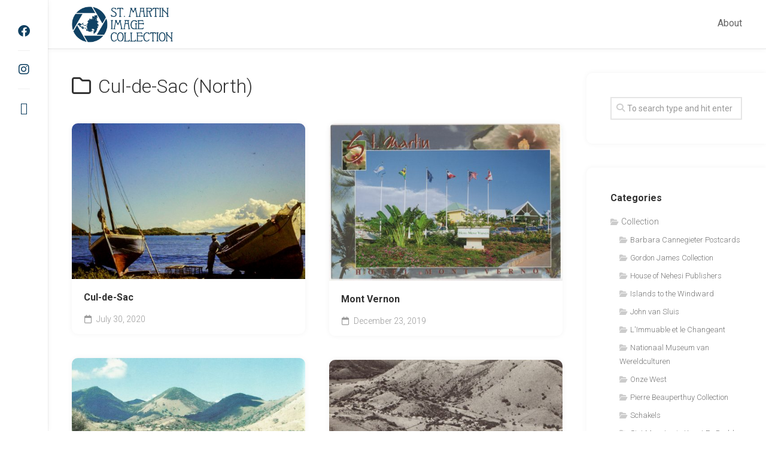

--- FILE ---
content_type: text/html; charset=UTF-8
request_url: http://image.amuseumnaturalis.com/category/location/cul-de-sac-north/
body_size: 9985
content:
<!DOCTYPE html> 
<html class="no-js" lang="en-US">

<head>
	<meta charset="UTF-8">
	<meta name="viewport" content="width=device-width, initial-scale=1.0">
	<link rel="profile" href="https://gmpg.org/xfn/11">
		
	<title>Cul-de-Sac (North) &#8211; St. Martin Image Collection</title>
<meta name='robots' content='max-image-preview:large' />
	<style>img:is([sizes="auto" i], [sizes^="auto," i]) { contain-intrinsic-size: 3000px 1500px }</style>
	<script>document.documentElement.className = document.documentElement.className.replace("no-js","js");</script>
<link rel='dns-prefetch' href='//stats.wp.com' />
<link rel='dns-prefetch' href='//fonts.googleapis.com' />
<link rel="alternate" type="application/rss+xml" title="St. Martin Image Collection &raquo; Feed" href="http://image.amuseumnaturalis.com/feed/" />
<link rel="alternate" type="application/rss+xml" title="St. Martin Image Collection &raquo; Comments Feed" href="http://image.amuseumnaturalis.com/comments/feed/" />
<link rel="alternate" type="application/rss+xml" title="St. Martin Image Collection &raquo; Cul-de-Sac (North) Category Feed" href="http://image.amuseumnaturalis.com/category/location/cul-de-sac-north/feed/" />
<script type="text/javascript">
/* <![CDATA[ */
window._wpemojiSettings = {"baseUrl":"https:\/\/s.w.org\/images\/core\/emoji\/15.0.3\/72x72\/","ext":".png","svgUrl":"https:\/\/s.w.org\/images\/core\/emoji\/15.0.3\/svg\/","svgExt":".svg","source":{"concatemoji":"http:\/\/image.amuseumnaturalis.com\/wp-includes\/js\/wp-emoji-release.min.js?ver=6.7.1"}};
/*! This file is auto-generated */
!function(i,n){var o,s,e;function c(e){try{var t={supportTests:e,timestamp:(new Date).valueOf()};sessionStorage.setItem(o,JSON.stringify(t))}catch(e){}}function p(e,t,n){e.clearRect(0,0,e.canvas.width,e.canvas.height),e.fillText(t,0,0);var t=new Uint32Array(e.getImageData(0,0,e.canvas.width,e.canvas.height).data),r=(e.clearRect(0,0,e.canvas.width,e.canvas.height),e.fillText(n,0,0),new Uint32Array(e.getImageData(0,0,e.canvas.width,e.canvas.height).data));return t.every(function(e,t){return e===r[t]})}function u(e,t,n){switch(t){case"flag":return n(e,"\ud83c\udff3\ufe0f\u200d\u26a7\ufe0f","\ud83c\udff3\ufe0f\u200b\u26a7\ufe0f")?!1:!n(e,"\ud83c\uddfa\ud83c\uddf3","\ud83c\uddfa\u200b\ud83c\uddf3")&&!n(e,"\ud83c\udff4\udb40\udc67\udb40\udc62\udb40\udc65\udb40\udc6e\udb40\udc67\udb40\udc7f","\ud83c\udff4\u200b\udb40\udc67\u200b\udb40\udc62\u200b\udb40\udc65\u200b\udb40\udc6e\u200b\udb40\udc67\u200b\udb40\udc7f");case"emoji":return!n(e,"\ud83d\udc26\u200d\u2b1b","\ud83d\udc26\u200b\u2b1b")}return!1}function f(e,t,n){var r="undefined"!=typeof WorkerGlobalScope&&self instanceof WorkerGlobalScope?new OffscreenCanvas(300,150):i.createElement("canvas"),a=r.getContext("2d",{willReadFrequently:!0}),o=(a.textBaseline="top",a.font="600 32px Arial",{});return e.forEach(function(e){o[e]=t(a,e,n)}),o}function t(e){var t=i.createElement("script");t.src=e,t.defer=!0,i.head.appendChild(t)}"undefined"!=typeof Promise&&(o="wpEmojiSettingsSupports",s=["flag","emoji"],n.supports={everything:!0,everythingExceptFlag:!0},e=new Promise(function(e){i.addEventListener("DOMContentLoaded",e,{once:!0})}),new Promise(function(t){var n=function(){try{var e=JSON.parse(sessionStorage.getItem(o));if("object"==typeof e&&"number"==typeof e.timestamp&&(new Date).valueOf()<e.timestamp+604800&&"object"==typeof e.supportTests)return e.supportTests}catch(e){}return null}();if(!n){if("undefined"!=typeof Worker&&"undefined"!=typeof OffscreenCanvas&&"undefined"!=typeof URL&&URL.createObjectURL&&"undefined"!=typeof Blob)try{var e="postMessage("+f.toString()+"("+[JSON.stringify(s),u.toString(),p.toString()].join(",")+"));",r=new Blob([e],{type:"text/javascript"}),a=new Worker(URL.createObjectURL(r),{name:"wpTestEmojiSupports"});return void(a.onmessage=function(e){c(n=e.data),a.terminate(),t(n)})}catch(e){}c(n=f(s,u,p))}t(n)}).then(function(e){for(var t in e)n.supports[t]=e[t],n.supports.everything=n.supports.everything&&n.supports[t],"flag"!==t&&(n.supports.everythingExceptFlag=n.supports.everythingExceptFlag&&n.supports[t]);n.supports.everythingExceptFlag=n.supports.everythingExceptFlag&&!n.supports.flag,n.DOMReady=!1,n.readyCallback=function(){n.DOMReady=!0}}).then(function(){return e}).then(function(){var e;n.supports.everything||(n.readyCallback(),(e=n.source||{}).concatemoji?t(e.concatemoji):e.wpemoji&&e.twemoji&&(t(e.twemoji),t(e.wpemoji)))}))}((window,document),window._wpemojiSettings);
/* ]]> */
</script>
<style id='wp-emoji-styles-inline-css' type='text/css'>

	img.wp-smiley, img.emoji {
		display: inline !important;
		border: none !important;
		box-shadow: none !important;
		height: 1em !important;
		width: 1em !important;
		margin: 0 0.07em !important;
		vertical-align: -0.1em !important;
		background: none !important;
		padding: 0 !important;
	}
</style>
<link rel='stylesheet' id='wp-block-library-css' href='http://image.amuseumnaturalis.com/wp-includes/css/dist/block-library/style.min.css?ver=6.7.1' type='text/css' media='all' />
<link rel='stylesheet' id='mediaelement-css' href='http://image.amuseumnaturalis.com/wp-includes/js/mediaelement/mediaelementplayer-legacy.min.css?ver=4.2.17' type='text/css' media='all' />
<link rel='stylesheet' id='wp-mediaelement-css' href='http://image.amuseumnaturalis.com/wp-includes/js/mediaelement/wp-mediaelement.min.css?ver=6.7.1' type='text/css' media='all' />
<style id='jetpack-sharing-buttons-style-inline-css' type='text/css'>
.jetpack-sharing-buttons__services-list{display:flex;flex-direction:row;flex-wrap:wrap;gap:0;list-style-type:none;margin:5px;padding:0}.jetpack-sharing-buttons__services-list.has-small-icon-size{font-size:12px}.jetpack-sharing-buttons__services-list.has-normal-icon-size{font-size:16px}.jetpack-sharing-buttons__services-list.has-large-icon-size{font-size:24px}.jetpack-sharing-buttons__services-list.has-huge-icon-size{font-size:36px}@media print{.jetpack-sharing-buttons__services-list{display:none!important}}.editor-styles-wrapper .wp-block-jetpack-sharing-buttons{gap:0;padding-inline-start:0}ul.jetpack-sharing-buttons__services-list.has-background{padding:1.25em 2.375em}
</style>
<style id='classic-theme-styles-inline-css' type='text/css'>
/*! This file is auto-generated */
.wp-block-button__link{color:#fff;background-color:#32373c;border-radius:9999px;box-shadow:none;text-decoration:none;padding:calc(.667em + 2px) calc(1.333em + 2px);font-size:1.125em}.wp-block-file__button{background:#32373c;color:#fff;text-decoration:none}
</style>
<style id='global-styles-inline-css' type='text/css'>
:root{--wp--preset--aspect-ratio--square: 1;--wp--preset--aspect-ratio--4-3: 4/3;--wp--preset--aspect-ratio--3-4: 3/4;--wp--preset--aspect-ratio--3-2: 3/2;--wp--preset--aspect-ratio--2-3: 2/3;--wp--preset--aspect-ratio--16-9: 16/9;--wp--preset--aspect-ratio--9-16: 9/16;--wp--preset--color--black: #000000;--wp--preset--color--cyan-bluish-gray: #abb8c3;--wp--preset--color--white: #ffffff;--wp--preset--color--pale-pink: #f78da7;--wp--preset--color--vivid-red: #cf2e2e;--wp--preset--color--luminous-vivid-orange: #ff6900;--wp--preset--color--luminous-vivid-amber: #fcb900;--wp--preset--color--light-green-cyan: #7bdcb5;--wp--preset--color--vivid-green-cyan: #00d084;--wp--preset--color--pale-cyan-blue: #8ed1fc;--wp--preset--color--vivid-cyan-blue: #0693e3;--wp--preset--color--vivid-purple: #9b51e0;--wp--preset--gradient--vivid-cyan-blue-to-vivid-purple: linear-gradient(135deg,rgba(6,147,227,1) 0%,rgb(155,81,224) 100%);--wp--preset--gradient--light-green-cyan-to-vivid-green-cyan: linear-gradient(135deg,rgb(122,220,180) 0%,rgb(0,208,130) 100%);--wp--preset--gradient--luminous-vivid-amber-to-luminous-vivid-orange: linear-gradient(135deg,rgba(252,185,0,1) 0%,rgba(255,105,0,1) 100%);--wp--preset--gradient--luminous-vivid-orange-to-vivid-red: linear-gradient(135deg,rgba(255,105,0,1) 0%,rgb(207,46,46) 100%);--wp--preset--gradient--very-light-gray-to-cyan-bluish-gray: linear-gradient(135deg,rgb(238,238,238) 0%,rgb(169,184,195) 100%);--wp--preset--gradient--cool-to-warm-spectrum: linear-gradient(135deg,rgb(74,234,220) 0%,rgb(151,120,209) 20%,rgb(207,42,186) 40%,rgb(238,44,130) 60%,rgb(251,105,98) 80%,rgb(254,248,76) 100%);--wp--preset--gradient--blush-light-purple: linear-gradient(135deg,rgb(255,206,236) 0%,rgb(152,150,240) 100%);--wp--preset--gradient--blush-bordeaux: linear-gradient(135deg,rgb(254,205,165) 0%,rgb(254,45,45) 50%,rgb(107,0,62) 100%);--wp--preset--gradient--luminous-dusk: linear-gradient(135deg,rgb(255,203,112) 0%,rgb(199,81,192) 50%,rgb(65,88,208) 100%);--wp--preset--gradient--pale-ocean: linear-gradient(135deg,rgb(255,245,203) 0%,rgb(182,227,212) 50%,rgb(51,167,181) 100%);--wp--preset--gradient--electric-grass: linear-gradient(135deg,rgb(202,248,128) 0%,rgb(113,206,126) 100%);--wp--preset--gradient--midnight: linear-gradient(135deg,rgb(2,3,129) 0%,rgb(40,116,252) 100%);--wp--preset--font-size--small: 13px;--wp--preset--font-size--medium: 20px;--wp--preset--font-size--large: 36px;--wp--preset--font-size--x-large: 42px;--wp--preset--spacing--20: 0.44rem;--wp--preset--spacing--30: 0.67rem;--wp--preset--spacing--40: 1rem;--wp--preset--spacing--50: 1.5rem;--wp--preset--spacing--60: 2.25rem;--wp--preset--spacing--70: 3.38rem;--wp--preset--spacing--80: 5.06rem;--wp--preset--shadow--natural: 6px 6px 9px rgba(0, 0, 0, 0.2);--wp--preset--shadow--deep: 12px 12px 50px rgba(0, 0, 0, 0.4);--wp--preset--shadow--sharp: 6px 6px 0px rgba(0, 0, 0, 0.2);--wp--preset--shadow--outlined: 6px 6px 0px -3px rgba(255, 255, 255, 1), 6px 6px rgba(0, 0, 0, 1);--wp--preset--shadow--crisp: 6px 6px 0px rgba(0, 0, 0, 1);}:where(.is-layout-flex){gap: 0.5em;}:where(.is-layout-grid){gap: 0.5em;}body .is-layout-flex{display: flex;}.is-layout-flex{flex-wrap: wrap;align-items: center;}.is-layout-flex > :is(*, div){margin: 0;}body .is-layout-grid{display: grid;}.is-layout-grid > :is(*, div){margin: 0;}:where(.wp-block-columns.is-layout-flex){gap: 2em;}:where(.wp-block-columns.is-layout-grid){gap: 2em;}:where(.wp-block-post-template.is-layout-flex){gap: 1.25em;}:where(.wp-block-post-template.is-layout-grid){gap: 1.25em;}.has-black-color{color: var(--wp--preset--color--black) !important;}.has-cyan-bluish-gray-color{color: var(--wp--preset--color--cyan-bluish-gray) !important;}.has-white-color{color: var(--wp--preset--color--white) !important;}.has-pale-pink-color{color: var(--wp--preset--color--pale-pink) !important;}.has-vivid-red-color{color: var(--wp--preset--color--vivid-red) !important;}.has-luminous-vivid-orange-color{color: var(--wp--preset--color--luminous-vivid-orange) !important;}.has-luminous-vivid-amber-color{color: var(--wp--preset--color--luminous-vivid-amber) !important;}.has-light-green-cyan-color{color: var(--wp--preset--color--light-green-cyan) !important;}.has-vivid-green-cyan-color{color: var(--wp--preset--color--vivid-green-cyan) !important;}.has-pale-cyan-blue-color{color: var(--wp--preset--color--pale-cyan-blue) !important;}.has-vivid-cyan-blue-color{color: var(--wp--preset--color--vivid-cyan-blue) !important;}.has-vivid-purple-color{color: var(--wp--preset--color--vivid-purple) !important;}.has-black-background-color{background-color: var(--wp--preset--color--black) !important;}.has-cyan-bluish-gray-background-color{background-color: var(--wp--preset--color--cyan-bluish-gray) !important;}.has-white-background-color{background-color: var(--wp--preset--color--white) !important;}.has-pale-pink-background-color{background-color: var(--wp--preset--color--pale-pink) !important;}.has-vivid-red-background-color{background-color: var(--wp--preset--color--vivid-red) !important;}.has-luminous-vivid-orange-background-color{background-color: var(--wp--preset--color--luminous-vivid-orange) !important;}.has-luminous-vivid-amber-background-color{background-color: var(--wp--preset--color--luminous-vivid-amber) !important;}.has-light-green-cyan-background-color{background-color: var(--wp--preset--color--light-green-cyan) !important;}.has-vivid-green-cyan-background-color{background-color: var(--wp--preset--color--vivid-green-cyan) !important;}.has-pale-cyan-blue-background-color{background-color: var(--wp--preset--color--pale-cyan-blue) !important;}.has-vivid-cyan-blue-background-color{background-color: var(--wp--preset--color--vivid-cyan-blue) !important;}.has-vivid-purple-background-color{background-color: var(--wp--preset--color--vivid-purple) !important;}.has-black-border-color{border-color: var(--wp--preset--color--black) !important;}.has-cyan-bluish-gray-border-color{border-color: var(--wp--preset--color--cyan-bluish-gray) !important;}.has-white-border-color{border-color: var(--wp--preset--color--white) !important;}.has-pale-pink-border-color{border-color: var(--wp--preset--color--pale-pink) !important;}.has-vivid-red-border-color{border-color: var(--wp--preset--color--vivid-red) !important;}.has-luminous-vivid-orange-border-color{border-color: var(--wp--preset--color--luminous-vivid-orange) !important;}.has-luminous-vivid-amber-border-color{border-color: var(--wp--preset--color--luminous-vivid-amber) !important;}.has-light-green-cyan-border-color{border-color: var(--wp--preset--color--light-green-cyan) !important;}.has-vivid-green-cyan-border-color{border-color: var(--wp--preset--color--vivid-green-cyan) !important;}.has-pale-cyan-blue-border-color{border-color: var(--wp--preset--color--pale-cyan-blue) !important;}.has-vivid-cyan-blue-border-color{border-color: var(--wp--preset--color--vivid-cyan-blue) !important;}.has-vivid-purple-border-color{border-color: var(--wp--preset--color--vivid-purple) !important;}.has-vivid-cyan-blue-to-vivid-purple-gradient-background{background: var(--wp--preset--gradient--vivid-cyan-blue-to-vivid-purple) !important;}.has-light-green-cyan-to-vivid-green-cyan-gradient-background{background: var(--wp--preset--gradient--light-green-cyan-to-vivid-green-cyan) !important;}.has-luminous-vivid-amber-to-luminous-vivid-orange-gradient-background{background: var(--wp--preset--gradient--luminous-vivid-amber-to-luminous-vivid-orange) !important;}.has-luminous-vivid-orange-to-vivid-red-gradient-background{background: var(--wp--preset--gradient--luminous-vivid-orange-to-vivid-red) !important;}.has-very-light-gray-to-cyan-bluish-gray-gradient-background{background: var(--wp--preset--gradient--very-light-gray-to-cyan-bluish-gray) !important;}.has-cool-to-warm-spectrum-gradient-background{background: var(--wp--preset--gradient--cool-to-warm-spectrum) !important;}.has-blush-light-purple-gradient-background{background: var(--wp--preset--gradient--blush-light-purple) !important;}.has-blush-bordeaux-gradient-background{background: var(--wp--preset--gradient--blush-bordeaux) !important;}.has-luminous-dusk-gradient-background{background: var(--wp--preset--gradient--luminous-dusk) !important;}.has-pale-ocean-gradient-background{background: var(--wp--preset--gradient--pale-ocean) !important;}.has-electric-grass-gradient-background{background: var(--wp--preset--gradient--electric-grass) !important;}.has-midnight-gradient-background{background: var(--wp--preset--gradient--midnight) !important;}.has-small-font-size{font-size: var(--wp--preset--font-size--small) !important;}.has-medium-font-size{font-size: var(--wp--preset--font-size--medium) !important;}.has-large-font-size{font-size: var(--wp--preset--font-size--large) !important;}.has-x-large-font-size{font-size: var(--wp--preset--font-size--x-large) !important;}
:where(.wp-block-post-template.is-layout-flex){gap: 1.25em;}:where(.wp-block-post-template.is-layout-grid){gap: 1.25em;}
:where(.wp-block-columns.is-layout-flex){gap: 2em;}:where(.wp-block-columns.is-layout-grid){gap: 2em;}
:root :where(.wp-block-pullquote){font-size: 1.5em;line-height: 1.6;}
</style>
<link rel='stylesheet' id='gridzone-style-css' href='http://image.amuseumnaturalis.com/wp-content/themes/gridzone/style.css?ver=6.7.1' type='text/css' media='all' />
<style id='gridzone-style-inline-css' type='text/css'>
body { font-family: "Roboto", Arial, sans-serif; }

body { background: #ffffff; }
				
.site-title a, .site-description { color: #104061; }

</style>
<link rel='stylesheet' id='gridzone-responsive-css' href='http://image.amuseumnaturalis.com/wp-content/themes/gridzone/responsive.css?ver=6.7.1' type='text/css' media='all' />
<link rel='stylesheet' id='gridzone-font-awesome-css' href='http://image.amuseumnaturalis.com/wp-content/themes/gridzone/fonts/all.min.css?ver=6.7.1' type='text/css' media='all' />
<link rel='stylesheet' id='roboto-css' href='//fonts.googleapis.com/css?family=Roboto%3A400%2C300italic%2C300%2C400italic%2C700&#038;subset=latin%2Clatin-ext&#038;ver=6.7.1' type='text/css' media='all' />
<link rel='stylesheet' id='slb_core-css' href='http://image.amuseumnaturalis.com/wp-content/plugins/simple-lightbox/client/css/app.css?ver=2.9.3' type='text/css' media='all' />
<script type="text/javascript" src="http://image.amuseumnaturalis.com/wp-includes/js/jquery/jquery.min.js?ver=3.7.1" id="jquery-core-js"></script>
<script type="text/javascript" src="http://image.amuseumnaturalis.com/wp-includes/js/jquery/jquery-migrate.min.js?ver=3.4.1" id="jquery-migrate-js"></script>
<script type="text/javascript" src="http://image.amuseumnaturalis.com/wp-content/themes/gridzone/js/slick.min.js?ver=6.7.1" id="gridzone-slick-js"></script>
<link rel="https://api.w.org/" href="http://image.amuseumnaturalis.com/wp-json/" /><link rel="alternate" title="JSON" type="application/json" href="http://image.amuseumnaturalis.com/wp-json/wp/v2/categories/36" /><link rel="EditURI" type="application/rsd+xml" title="RSD" href="http://image.amuseumnaturalis.com/xmlrpc.php?rsd" />
<meta name="generator" content="WordPress 6.7.1" />
<!-- Global site tag (gtag.js) - Google Analytics -->
<script async src="https://www.googletagmanager.com/gtag/js?id=UA-404645-11"></script>
<script>
  window.dataLayer = window.dataLayer || [];
  function gtag(){dataLayer.push(arguments);}
  gtag('js', new Date());

  gtag('config', 'UA-404645-11');
</script>


	<style>img#wpstats{display:none}</style>
		<meta name="generator" content="Elementor 3.26.3; features: additional_custom_breakpoints; settings: css_print_method-external, google_font-enabled, font_display-auto">
			<style>
				.e-con.e-parent:nth-of-type(n+4):not(.e-lazyloaded):not(.e-no-lazyload),
				.e-con.e-parent:nth-of-type(n+4):not(.e-lazyloaded):not(.e-no-lazyload) * {
					background-image: none !important;
				}
				@media screen and (max-height: 1024px) {
					.e-con.e-parent:nth-of-type(n+3):not(.e-lazyloaded):not(.e-no-lazyload),
					.e-con.e-parent:nth-of-type(n+3):not(.e-lazyloaded):not(.e-no-lazyload) * {
						background-image: none !important;
					}
				}
				@media screen and (max-height: 640px) {
					.e-con.e-parent:nth-of-type(n+2):not(.e-lazyloaded):not(.e-no-lazyload),
					.e-con.e-parent:nth-of-type(n+2):not(.e-lazyloaded):not(.e-no-lazyload) * {
						background-image: none !important;
					}
				}
			</style>
			<style type="text/css" id="custom-background-css">
body.custom-background { background-color: #ffffff; }
</style>
	
<!-- Jetpack Open Graph Tags -->
<meta property="og:type" content="website" />
<meta property="og:title" content="Cul-de-Sac (North) &#8211; St. Martin Image Collection" />
<meta property="og:url" content="http://image.amuseumnaturalis.com/category/location/cul-de-sac-north/" />
<meta property="og:site_name" content="St. Martin Image Collection" />
<meta property="og:image" content="https://s0.wp.com/i/blank.jpg" />
<meta property="og:image:alt" content="" />
<meta property="og:locale" content="en_US" />

<!-- End Jetpack Open Graph Tags -->
		<style type="text/css" id="wp-custom-css">
			a {
  box-shadow: none !important;
}

button.menu-toggle {
  display: none;
}		</style>
		<style id="kirki-inline-styles"></style></head>

<body class="archive category category-cul-de-sac-north category-36 custom-background wp-custom-logo col-2cl full-width mobile-menu mobile-sidebar-hide logged-out elementor-default elementor-kit-1060">


<a class="skip-link screen-reader-text" href="#page">Skip to content</a>

<div id="wrapper">
	
	<div id="header-sticky">
		<header id="header" class="hide-on-scroll-down nav-menu-dropdown-left">

			<div class="group">
				<p class="site-title"><a href="http://image.amuseumnaturalis.com/" rel="home"><img src="http://image.amuseumnaturalis.com/wp-content/uploads/2019/12/cropped-SXM-Image-Logo-Wide-scaled.jpg" alt="St. Martin Image Collection"></a></p>
									<p class="site-description"></p>
								
									<div id="wrap-nav-header" class="wrap-nav">
								<nav id="nav-header-nav" class="main-navigation nav-menu">
			<button class="menu-toggle" aria-controls="primary-menu" aria-expanded="false">
				<span class="screen-reader-text">Expand Menu</span><div class="menu-toggle-icon"><span></span><span></span><span></span></div>			</button>
			<div class="menu-main-menu-container"><ul id="nav-header" class="menu"><li id="menu-item-48" class="menu-item menu-item-type-post_type menu-item-object-page menu-item-48"><span class="menu-item-wrapper"><a href="http://image.amuseumnaturalis.com/about/">About</a></span></li>
</ul></div>		</nav>
							</div>
								
									<div id="wrap-nav-mobile" class="wrap-nav">
								<nav id="nav-mobile-nav" class="main-navigation nav-menu">
			<button class="menu-toggle" aria-controls="primary-menu" aria-expanded="false">
				<span class="screen-reader-text">Expand Menu</span><div class="menu-toggle-icon"><span></span><span></span><span></span></div>			</button>
			<div class="menu-main-menu-container"><ul id="nav-mobile" class="menu"><li class="menu-item menu-item-type-post_type menu-item-object-page menu-item-48"><span class="menu-item-wrapper"><a href="http://image.amuseumnaturalis.com/about/">About</a></span></li>
</ul></div>		</nav>
							</div>
								
			</div>
			
		</header><!--/#header-->
	</div><!--/#header-sticky-->
	
	<div class="sidebar s2 group">
							<ul class="social-links"><li><a rel="nofollow" class="social-tooltip" title="Facebook" href="https://www.facebook.com/lesfruitsdemer/" ><i class="fab fa-facebook" style="color: #104061;"></i></a></li><li><a rel="nofollow" class="social-tooltip" title="Instagram" href="https://www.instagram.com/lesfruitstagram/" ><i class="fab fa-instagram" style="color: #104061;"></i></a></li><li><a rel="nofollow" class="social-tooltip" title="Website" href="http://www.lesfruitsdemer.com" ><i class="fab fas fa-home" style="color: #104061;"></i></a></li></ul>			</div>
	
	
	<div class="container" id="page">
		<div class="container-inner">			
			<div class="main">
				<div class="main-inner group">
<div class="content">
		
	<div class="page-title group">
	<div class="page-title-inner group">
	
					<h1><i class="far fa-folder"></i>Cul-de-Sac (North)</h1>

		
								
	</div><!--/.page-title-inner-->
</div><!--/.page-title-->	
				
		<div class="masonry" id="masonry">
					
<article id="post-1417" class="masonry-item group post-1417 post type-post status-publish format-standard has-post-thumbnail hentry category-cul-de-sac-north category-gordon-james-collection category-photo">	
	<div class="masonry-inner">
		
		<div class="entry-top">
			<a class="entry-thumbnail" href="http://image.amuseumnaturalis.com/2020/07/cul-de-sac/">
									<img fetchpriority="high" width="520" height="347" src="http://image.amuseumnaturalis.com/wp-content/uploads/2020/07/Gordon-James-sxmculdesac-520x347.jpg" class="attachment-gridzone-medium-h size-gridzone-medium-h wp-post-image" alt="" decoding="async" srcset="http://image.amuseumnaturalis.com/wp-content/uploads/2020/07/Gordon-James-sxmculdesac-520x347.jpg 520w, http://image.amuseumnaturalis.com/wp-content/uploads/2020/07/Gordon-James-sxmculdesac-600x400.jpg 600w, http://image.amuseumnaturalis.com/wp-content/uploads/2020/07/Gordon-James-sxmculdesac-1600x1067.jpg 1600w, http://image.amuseumnaturalis.com/wp-content/uploads/2020/07/Gordon-James-sxmculdesac-768x512.jpg 768w, http://image.amuseumnaturalis.com/wp-content/uploads/2020/07/Gordon-James-sxmculdesac-1536x1025.jpg 1536w, http://image.amuseumnaturalis.com/wp-content/uploads/2020/07/Gordon-James-sxmculdesac-940x627.jpg 940w, http://image.amuseumnaturalis.com/wp-content/uploads/2020/07/Gordon-James-sxmculdesac.jpg 2000w" sizes="(max-width: 520px) 100vw, 520px" data-attachment-id="1418" data-permalink="http://image.amuseumnaturalis.com/2020/07/cul-de-sac/gordon-james-sxmculdesac/" data-orig-file="http://image.amuseumnaturalis.com/wp-content/uploads/2020/07/Gordon-James-sxmculdesac.jpg" data-orig-size="2000,1334" data-comments-opened="1" data-image-meta="{&quot;aperture&quot;:&quot;0&quot;,&quot;credit&quot;:&quot;&quot;,&quot;camera&quot;:&quot;&quot;,&quot;caption&quot;:&quot;&quot;,&quot;created_timestamp&quot;:&quot;0&quot;,&quot;copyright&quot;:&quot;&quot;,&quot;focal_length&quot;:&quot;0&quot;,&quot;iso&quot;:&quot;0&quot;,&quot;shutter_speed&quot;:&quot;0&quot;,&quot;title&quot;:&quot;&quot;,&quot;orientation&quot;:&quot;0&quot;}" data-image-title="Gordon-James-sxmculdesac" data-image-description="" data-image-caption="" data-medium-file="http://image.amuseumnaturalis.com/wp-content/uploads/2020/07/Gordon-James-sxmculdesac-600x400.jpg" data-large-file="http://image.amuseumnaturalis.com/wp-content/uploads/2020/07/Gordon-James-sxmculdesac-1600x1067.jpg" />																			</a>
			<div class="entry-category"><a href="http://image.amuseumnaturalis.com/category/location/cul-de-sac-north/" rel="category tag">Cul-de-Sac (North)</a> <a href="http://image.amuseumnaturalis.com/category/collection/gordon-james-collection/" rel="category tag">Gordon James Collection</a> <a href="http://image.amuseumnaturalis.com/category/media/photo/" rel="category tag">Photo</a></div>
		</div>
		<h2 class="entry-title">
			<a href="http://image.amuseumnaturalis.com/2020/07/cul-de-sac/" rel="bookmark">Cul-de-Sac</a>
		</h2><!--/.entry-title-->
		
				
		<ul class="entry-meta group">
			<li class="entry-date"><i class="far fa-calendar"></i> July 30, 2020</li>
					</ul>
		
	</div>
</article><!--/.post-->						
<article id="post-464" class="masonry-item group post-464 post type-post status-publish format-standard has-post-thumbnail hentry category-barbara-cannegieter-postcards category-cul-de-sac-north category-postcard">	
	<div class="masonry-inner">
		
		<div class="entry-top">
			<a class="entry-thumbnail" href="http://image.amuseumnaturalis.com/2019/12/mont-vernon/">
									<img width="520" height="350" src="http://image.amuseumnaturalis.com/wp-content/uploads/2019/12/Scan-14-2-520x350.jpg" class="attachment-gridzone-medium-h size-gridzone-medium-h wp-post-image" alt="" decoding="async" srcset="http://image.amuseumnaturalis.com/wp-content/uploads/2019/12/Scan-14-2-520x350.jpg 520w, http://image.amuseumnaturalis.com/wp-content/uploads/2019/12/Scan-14-2-600x404.jpg 600w, http://image.amuseumnaturalis.com/wp-content/uploads/2019/12/Scan-14-2-1600x1077.jpg 1600w, http://image.amuseumnaturalis.com/wp-content/uploads/2019/12/Scan-14-2-768x517.jpg 768w, http://image.amuseumnaturalis.com/wp-content/uploads/2019/12/Scan-14-2-1536x1034.jpg 1536w, http://image.amuseumnaturalis.com/wp-content/uploads/2019/12/Scan-14-2-2048x1379.jpg 2048w, http://image.amuseumnaturalis.com/wp-content/uploads/2019/12/Scan-14-2-940x633.jpg 940w" sizes="(max-width: 520px) 100vw, 520px" data-attachment-id="465" data-permalink="http://image.amuseumnaturalis.com/2019/12/mont-vernon/scan-14-2/" data-orig-file="http://image.amuseumnaturalis.com/wp-content/uploads/2019/12/Scan-14-2-scaled.jpg" data-orig-size="2560,1723" data-comments-opened="1" data-image-meta="{&quot;aperture&quot;:&quot;0&quot;,&quot;credit&quot;:&quot;&quot;,&quot;camera&quot;:&quot;Perfection V39&quot;,&quot;caption&quot;:&quot;&quot;,&quot;created_timestamp&quot;:&quot;0&quot;,&quot;copyright&quot;:&quot;&quot;,&quot;focal_length&quot;:&quot;0&quot;,&quot;iso&quot;:&quot;0&quot;,&quot;shutter_speed&quot;:&quot;0&quot;,&quot;title&quot;:&quot;&quot;,&quot;orientation&quot;:&quot;0&quot;}" data-image-title="Scan-14-2" data-image-description="" data-image-caption="" data-medium-file="http://image.amuseumnaturalis.com/wp-content/uploads/2019/12/Scan-14-2-600x404.jpg" data-large-file="http://image.amuseumnaturalis.com/wp-content/uploads/2019/12/Scan-14-2-1600x1077.jpg" />																			</a>
			<div class="entry-category"><a href="http://image.amuseumnaturalis.com/category/collection/barbara-cannegieter-postcards/" rel="category tag">Barbara Cannegieter Postcards</a> <a href="http://image.amuseumnaturalis.com/category/location/cul-de-sac-north/" rel="category tag">Cul-de-Sac (North)</a> <a href="http://image.amuseumnaturalis.com/category/media/postcard/" rel="category tag">Postcard</a></div>
		</div>
		<h2 class="entry-title">
			<a href="http://image.amuseumnaturalis.com/2019/12/mont-vernon/" rel="bookmark">Mont Vernon</a>
		</h2><!--/.entry-title-->
		
				
		<ul class="entry-meta group">
			<li class="entry-date"><i class="far fa-calendar"></i> December 23, 2019</li>
					</ul>
		
	</div>
</article><!--/.post-->						
<article id="post-452" class="masonry-item group post-452 post type-post status-publish format-standard has-post-thumbnail hentry category-cul-de-sac-north category-the-making-of-an-island">	
	<div class="masonry-inner">
		
		<div class="entry-top">
			<a class="entry-thumbnail" href="http://image.amuseumnaturalis.com/2019/12/looking-back-on-cul-de-sac/">
									<img width="520" height="342" src="http://image.amuseumnaturalis.com/wp-content/uploads/2019/12/Glasscock-0007-2-520x342.jpg" class="attachment-gridzone-medium-h size-gridzone-medium-h wp-post-image" alt="" decoding="async" srcset="http://image.amuseumnaturalis.com/wp-content/uploads/2019/12/Glasscock-0007-2-520x342.jpg 520w, http://image.amuseumnaturalis.com/wp-content/uploads/2019/12/Glasscock-0007-2-600x395.jpg 600w, http://image.amuseumnaturalis.com/wp-content/uploads/2019/12/Glasscock-0007-2-1600x1054.jpg 1600w, http://image.amuseumnaturalis.com/wp-content/uploads/2019/12/Glasscock-0007-2-768x506.jpg 768w, http://image.amuseumnaturalis.com/wp-content/uploads/2019/12/Glasscock-0007-2-1536x1011.jpg 1536w, http://image.amuseumnaturalis.com/wp-content/uploads/2019/12/Glasscock-0007-2-940x619.jpg 940w, http://image.amuseumnaturalis.com/wp-content/uploads/2019/12/Glasscock-0007-2.jpg 2000w" sizes="(max-width: 520px) 100vw, 520px" data-attachment-id="453" data-permalink="http://image.amuseumnaturalis.com/2019/12/looking-back-on-cul-de-sac/glasscock-0007-2/" data-orig-file="http://image.amuseumnaturalis.com/wp-content/uploads/2019/12/Glasscock-0007-2.jpg" data-orig-size="2000,1317" data-comments-opened="1" data-image-meta="{&quot;aperture&quot;:&quot;0&quot;,&quot;credit&quot;:&quot;&quot;,&quot;camera&quot;:&quot;LiDE 300&quot;,&quot;caption&quot;:&quot;&quot;,&quot;created_timestamp&quot;:&quot;1576948254&quot;,&quot;copyright&quot;:&quot;&quot;,&quot;focal_length&quot;:&quot;0&quot;,&quot;iso&quot;:&quot;0&quot;,&quot;shutter_speed&quot;:&quot;0&quot;,&quot;title&quot;:&quot;&quot;,&quot;orientation&quot;:&quot;0&quot;}" data-image-title="Glasscock-0007-2" data-image-description="" data-image-caption="" data-medium-file="http://image.amuseumnaturalis.com/wp-content/uploads/2019/12/Glasscock-0007-2-600x395.jpg" data-large-file="http://image.amuseumnaturalis.com/wp-content/uploads/2019/12/Glasscock-0007-2-1600x1054.jpg" />																			</a>
			<div class="entry-category"><a href="http://image.amuseumnaturalis.com/category/location/cul-de-sac-north/" rel="category tag">Cul-de-Sac (North)</a> <a href="http://image.amuseumnaturalis.com/category/collection/the-making-of-an-island/" rel="category tag">The Making of an Island</a></div>
		</div>
		<h2 class="entry-title">
			<a href="http://image.amuseumnaturalis.com/2019/12/looking-back-on-cul-de-sac/" rel="bookmark">Looking Back on Cul-de-sac</a>
		</h2><!--/.entry-title-->
		
				
		<ul class="entry-meta group">
			<li class="entry-date"><i class="far fa-calendar"></i> December 21, 2019</li>
					</ul>
		
	</div>
</article><!--/.post-->						
<article id="post-376" class="masonry-item group post-376 post type-post status-publish format-standard has-post-thumbnail hentry category-book-scan category-cul-de-sac-north category-limmuable-et-le-changeant">	
	<div class="masonry-inner">
		
		<div class="entry-top">
			<a class="entry-thumbnail" href="http://image.amuseumnaturalis.com/2019/12/cul-de-sac-from-above/">
									<img loading="lazy" width="520" height="364" src="http://image.amuseumnaturalis.com/wp-content/uploads/2019/12/Monnier-Photos-0008-520x364.jpg" class="attachment-gridzone-medium-h size-gridzone-medium-h wp-post-image" alt="" decoding="async" srcset="http://image.amuseumnaturalis.com/wp-content/uploads/2019/12/Monnier-Photos-0008-520x364.jpg 520w, http://image.amuseumnaturalis.com/wp-content/uploads/2019/12/Monnier-Photos-0008-600x420.jpg 600w, http://image.amuseumnaturalis.com/wp-content/uploads/2019/12/Monnier-Photos-0008-1600x1121.jpg 1600w, http://image.amuseumnaturalis.com/wp-content/uploads/2019/12/Monnier-Photos-0008-768x538.jpg 768w, http://image.amuseumnaturalis.com/wp-content/uploads/2019/12/Monnier-Photos-0008-1536x1076.jpg 1536w, http://image.amuseumnaturalis.com/wp-content/uploads/2019/12/Monnier-Photos-0008-940x658.jpg 940w, http://image.amuseumnaturalis.com/wp-content/uploads/2019/12/Monnier-Photos-0008.jpg 2000w" sizes="(max-width: 520px) 100vw, 520px" data-attachment-id="377" data-permalink="http://image.amuseumnaturalis.com/2019/12/cul-de-sac-from-above/monnier-photos-0008/" data-orig-file="http://image.amuseumnaturalis.com/wp-content/uploads/2019/12/Monnier-Photos-0008.jpg" data-orig-size="2000,1401" data-comments-opened="1" data-image-meta="{&quot;aperture&quot;:&quot;0&quot;,&quot;credit&quot;:&quot;&quot;,&quot;camera&quot;:&quot;LiDE 300&quot;,&quot;caption&quot;:&quot;&quot;,&quot;created_timestamp&quot;:&quot;1576569334&quot;,&quot;copyright&quot;:&quot;&quot;,&quot;focal_length&quot;:&quot;0&quot;,&quot;iso&quot;:&quot;0&quot;,&quot;shutter_speed&quot;:&quot;0&quot;,&quot;title&quot;:&quot;&quot;,&quot;orientation&quot;:&quot;0&quot;}" data-image-title="Monnier-Photos-0008" data-image-description="" data-image-caption="" data-medium-file="http://image.amuseumnaturalis.com/wp-content/uploads/2019/12/Monnier-Photos-0008-600x420.jpg" data-large-file="http://image.amuseumnaturalis.com/wp-content/uploads/2019/12/Monnier-Photos-0008-1600x1121.jpg" />																			</a>
			<div class="entry-category"><a href="http://image.amuseumnaturalis.com/category/media/book-scan/" rel="category tag">Book Scan</a> <a href="http://image.amuseumnaturalis.com/category/location/cul-de-sac-north/" rel="category tag">Cul-de-Sac (North)</a> <a href="http://image.amuseumnaturalis.com/category/collection/limmuable-et-le-changeant/" rel="category tag">L'Immuable et le Changeant</a></div>
		</div>
		<h2 class="entry-title">
			<a href="http://image.amuseumnaturalis.com/2019/12/cul-de-sac-from-above/" rel="bookmark">Cul-de-Sac from Above</a>
		</h2><!--/.entry-title-->
		
				
		<ul class="entry-meta group">
			<li class="entry-date"><i class="far fa-calendar"></i> December 17, 2019</li>
					</ul>
		
	</div>
</article><!--/.post-->					</div>
		
		<nav class="pagination group">
			<ul class="group">
			<li class="prev left"></li>
			<li class="next right"></li>
		</ul>
	</nav><!--/.pagination-->
		
	
</div><!--/.content-->


	<div class="sidebar s1">
		
		<div class="sidebar-content">

			<div id="search-2" class="widget widget_search"><form method="get" class="searchform themeform" action="http://image.amuseumnaturalis.com/">
	<div>
		<input type="text" class="search" name="s" onblur="if(this.value=='')this.value='To search type and hit enter';" onfocus="if(this.value=='To search type and hit enter')this.value='';" value="To search type and hit enter" />
	</div>
</form></div><div id="categories-4" class="widget widget_categories"><h3 class="group"><span>Categories</span></h3>
			<ul>
					<li class="cat-item cat-item-6"><a href="http://image.amuseumnaturalis.com/category/collection/">Collection</a>
<ul class='children'>
	<li class="cat-item cat-item-7"><a href="http://image.amuseumnaturalis.com/category/collection/barbara-cannegieter-postcards/">Barbara Cannegieter Postcards</a>
</li>
	<li class="cat-item cat-item-24"><a href="http://image.amuseumnaturalis.com/category/collection/gordon-james-collection/">Gordon James Collection</a>
</li>
	<li class="cat-item cat-item-57"><a href="http://image.amuseumnaturalis.com/category/collection/house-of-nehesi-publishers/">House of Nehesi Publishers</a>
</li>
	<li class="cat-item cat-item-54"><a href="http://image.amuseumnaturalis.com/category/collection/islands-to-the-windward/">Islands to the Windward</a>
</li>
	<li class="cat-item cat-item-46"><a href="http://image.amuseumnaturalis.com/category/collection/john-van-sluis/">John van Sluis</a>
</li>
	<li class="cat-item cat-item-35"><a href="http://image.amuseumnaturalis.com/category/collection/limmuable-et-le-changeant/">L&#039;Immuable et le Changeant</a>
</li>
	<li class="cat-item cat-item-55"><a href="http://image.amuseumnaturalis.com/category/collection/nationaal-museum-van-wereldculturen/">Nationaal Museum van Wereldculturen</a>
</li>
	<li class="cat-item cat-item-47"><a href="http://image.amuseumnaturalis.com/category/collection/onze-west/">Onze West</a>
</li>
	<li class="cat-item cat-item-8"><a href="http://image.amuseumnaturalis.com/category/collection/pierre-beauperthuy-collection/">Pierre Beauperthuy Collection</a>
</li>
	<li class="cat-item cat-item-49"><a href="http://image.amuseumnaturalis.com/category/collection/schakels/">Schakels</a>
</li>
	<li class="cat-item cat-item-51"><a href="http://image.amuseumnaturalis.com/category/collection/sint-maarten-in-kaart-en-beeld/">Sint Maarten in Kaart En Beeld</a>
</li>
	<li class="cat-item cat-item-44"><a href="http://image.amuseumnaturalis.com/category/collection/smithsonian/">Smithsonian</a>
</li>
	<li class="cat-item cat-item-15"><a href="http://image.amuseumnaturalis.com/category/collection/studies-on-the-fauna-of-curacao-and-other-caribbean-islands/">Studies on the Fauna of Curaçao and other Caribbean Islands</a>
</li>
	<li class="cat-item cat-item-37"><a href="http://image.amuseumnaturalis.com/category/collection/the-making-of-an-island/">The Making of an Island</a>
</li>
	<li class="cat-item cat-item-56"><a href="http://image.amuseumnaturalis.com/category/collection/tropenmuseum/">Tropenmuseum</a>
</li>
</ul>
</li>
	<li class="cat-item cat-item-9 current-cat-parent current-cat-ancestor"><a href="http://image.amuseumnaturalis.com/category/location/">Location</a>
<ul class='children'>
	<li class="cat-item cat-item-27"><a href="http://image.amuseumnaturalis.com/category/location/anse-marcel/">Anse Marcel</a>
</li>
	<li class="cat-item cat-item-45"><a href="http://image.amuseumnaturalis.com/category/location/bellevue/">Bellevue</a>
</li>
	<li class="cat-item cat-item-41"><a href="http://image.amuseumnaturalis.com/category/location/coconut-grove/">Coconut Grove</a>
</li>
	<li class="cat-item cat-item-25"><a href="http://image.amuseumnaturalis.com/category/location/cole-bay/">Cole Bay</a>
</li>
	<li class="cat-item cat-item-53"><a href="http://image.amuseumnaturalis.com/category/location/colombier/">Colombier</a>
</li>
	<li class="cat-item cat-item-34"><a href="http://image.amuseumnaturalis.com/category/location/concordia/">Concordia</a>
</li>
	<li class="cat-item cat-item-19"><a href="http://image.amuseumnaturalis.com/category/location/cul-de-sac-south/">Cul de Sac (South)</a>
</li>
	<li class="cat-item cat-item-36 current-cat"><a aria-current="page" href="http://image.amuseumnaturalis.com/category/location/cul-de-sac-north/">Cul-de-Sac (North)</a>
</li>
	<li class="cat-item cat-item-23"><a href="http://image.amuseumnaturalis.com/category/location/cupecoy/">Cupecoy</a>
</li>
	<li class="cat-item cat-item-42"><a href="http://image.amuseumnaturalis.com/category/location/dawn-beach/">Dawn Beach</a>
</li>
	<li class="cat-item cat-item-14"><a href="http://image.amuseumnaturalis.com/category/location/french-quarter/">French Quarter</a>
</li>
	<li class="cat-item cat-item-31"><a href="http://image.amuseumnaturalis.com/category/location/galisbay/">Galisbay</a>
</li>
	<li class="cat-item cat-item-13"><a href="http://image.amuseumnaturalis.com/category/location/grand-case/">Grand Case</a>
</li>
	<li class="cat-item cat-item-21"><a href="http://image.amuseumnaturalis.com/category/location/great-salt-pond/">Great Salt Pond</a>
</li>
	<li class="cat-item cat-item-18"><a href="http://image.amuseumnaturalis.com/category/location/guana-bay/">Guana Bay</a>
</li>
	<li class="cat-item cat-item-30"><a href="http://image.amuseumnaturalis.com/category/location/la-savane/">La Savane</a>
</li>
	<li class="cat-item cat-item-43"><a href="http://image.amuseumnaturalis.com/category/location/little-bay/">Little Bay</a>
</li>
	<li class="cat-item cat-item-52"><a href="http://image.amuseumnaturalis.com/category/location/lower-princes-quarter/">Lower Prince&#039;s Quarter</a>
</li>
	<li class="cat-item cat-item-28"><a href="http://image.amuseumnaturalis.com/category/location/lowlands/">Lowlands</a>
</li>
	<li class="cat-item cat-item-50"><a href="http://image.amuseumnaturalis.com/category/location/maho/">Maho</a>
</li>
	<li class="cat-item cat-item-11"><a href="http://image.amuseumnaturalis.com/category/location/marigot/">Marigot</a>
</li>
	<li class="cat-item cat-item-40"><a href="http://image.amuseumnaturalis.com/category/location/middle-region/">Middle Region</a>
</li>
	<li class="cat-item cat-item-26"><a href="http://image.amuseumnaturalis.com/category/location/orient-bay/">Orient Bay</a>
</li>
	<li class="cat-item cat-item-32"><a href="http://image.amuseumnaturalis.com/category/location/oyster-pond/">Oyster Pond</a>
</li>
	<li class="cat-item cat-item-10"><a href="http://image.amuseumnaturalis.com/category/location/philipsburg/">Philipsburg</a>
</li>
	<li class="cat-item cat-item-39"><a href="http://image.amuseumnaturalis.com/category/location/pic-paradis/">Pic Paradis</a>
</li>
	<li class="cat-item cat-item-16"><a href="http://image.amuseumnaturalis.com/category/location/point-blanche/">Point Blanche</a>
</li>
	<li class="cat-item cat-item-33"><a href="http://image.amuseumnaturalis.com/category/location/sandy-ground/">Sandy Ground</a>
</li>
	<li class="cat-item cat-item-20"><a href="http://image.amuseumnaturalis.com/category/location/simpson-bay/">Simpson Bay</a>
</li>
	<li class="cat-item cat-item-38"><a href="http://image.amuseumnaturalis.com/category/location/st-louis/">St. Louis</a>
</li>
	<li class="cat-item cat-item-29"><a href="http://image.amuseumnaturalis.com/category/location/st-martin/">St. Martin</a>
</li>
	<li class="cat-item cat-item-22"><a href="http://image.amuseumnaturalis.com/category/location/tintamarre/">Tintamarre</a>
</li>
</ul>
</li>
	<li class="cat-item cat-item-2"><a href="http://image.amuseumnaturalis.com/category/media/">Media</a>
<ul class='children'>
	<li class="cat-item cat-item-17"><a href="http://image.amuseumnaturalis.com/category/media/book-scan/">Book Scan</a>
</li>
	<li class="cat-item cat-item-48"><a href="http://image.amuseumnaturalis.com/category/media/magazine-scan/">Magazine Scan</a>
</li>
	<li class="cat-item cat-item-4"><a href="http://image.amuseumnaturalis.com/category/media/photo/">Photo</a>
</li>
	<li class="cat-item cat-item-5"><a href="http://image.amuseumnaturalis.com/category/media/postcard/">Postcard</a>
</li>
</ul>
</li>
	<li class="cat-item cat-item-3"><a href="http://image.amuseumnaturalis.com/category/news/">News</a>
</li>
			</ul>

			</div>			
		</div><!--/.sidebar-content-->
		
	</div><!--/.sidebar-->
	

				</div><!--/.main-inner-->
			</div><!--/.main-->	
		</div><!--/.container-inner-->
	</div><!--/.container-->
	
	<div class="clear"></div>
	
	<footer id="footer">
	
					
				
		<div id="footer-bottom">
			
			<a id="back-to-top" href="#"><i class="fas fa-angle-up"></i></a>
				
			<div class="pad group">
				
				<div class="grid one-full">
					
										
					<div id="copyright">
													<p>St. Martin Image Collection — Amuseum Naturalis — 2019</p>
											</div><!--/#copyright-->
					
										
											<ul class="social-links"><li><a rel="nofollow" class="social-tooltip" title="Facebook" href="https://www.facebook.com/lesfruitsdemer/" ><i class="fab fa-facebook" style="color: #104061;"></i></a></li><li><a rel="nofollow" class="social-tooltip" title="Instagram" href="https://www.instagram.com/lesfruitstagram/" ><i class="fab fa-instagram" style="color: #104061;"></i></a></li><li><a rel="nofollow" class="social-tooltip" title="Website" href="http://www.lesfruitsdemer.com" ><i class="fab fas fa-home" style="color: #104061;"></i></a></li></ul>										
				</div>
							
			</div><!--/.pad-->

		</div><!--/#footer-bottom-->

	</footer><!--/#footer-->
	
</div><!--/#wrapper-->

			<script type='text/javascript'>
				const lazyloadRunObserver = () => {
					const lazyloadBackgrounds = document.querySelectorAll( `.e-con.e-parent:not(.e-lazyloaded)` );
					const lazyloadBackgroundObserver = new IntersectionObserver( ( entries ) => {
						entries.forEach( ( entry ) => {
							if ( entry.isIntersecting ) {
								let lazyloadBackground = entry.target;
								if( lazyloadBackground ) {
									lazyloadBackground.classList.add( 'e-lazyloaded' );
								}
								lazyloadBackgroundObserver.unobserve( entry.target );
							}
						});
					}, { rootMargin: '200px 0px 200px 0px' } );
					lazyloadBackgrounds.forEach( ( lazyloadBackground ) => {
						lazyloadBackgroundObserver.observe( lazyloadBackground );
					} );
				};
				const events = [
					'DOMContentLoaded',
					'elementor/lazyload/observe',
				];
				events.forEach( ( event ) => {
					document.addEventListener( event, lazyloadRunObserver );
				} );
			</script>
			<script type="text/javascript" src="http://image.amuseumnaturalis.com/wp-content/plugins/before-after-image-comparison-slider-for-elementor/assets/js/jquery.event.move.js?ver=1.0.0" id="wb-elementor-before-after-slider-event-move-js"></script>
<script type="text/javascript" src="http://image.amuseumnaturalis.com/wp-content/plugins/before-after-image-comparison-slider-for-elementor/assets/js/jquery.twentytwenty.js?ver=1.0.0" id="wb-elementor-before-after-slider-library-js"></script>
<script type="text/javascript" src="http://image.amuseumnaturalis.com/wp-content/plugins/before-after-image-comparison-slider-for-elementor/assets/js/main.js?ver=1.0.0" id="wb-elementor-before-after-slider-main-js"></script>
<script type="text/javascript" src="http://image.amuseumnaturalis.com/wp-content/themes/gridzone/js/jquery.fitvids.js?ver=6.7.1" id="gridzone-fitvids-js"></script>
<script type="text/javascript" src="http://image.amuseumnaturalis.com/wp-content/themes/gridzone/js/jq-sticky-anything.min.js?ver=6.7.1" id="gridzone-jq-sticky-anything-js"></script>
<script type="text/javascript" src="http://image.amuseumnaturalis.com/wp-content/themes/gridzone/js/imagesloaded.pkgd.min.js?ver=6.7.1" id="gridzone-imagesloaded-js"></script>
<script type="text/javascript" src="http://image.amuseumnaturalis.com/wp-content/themes/gridzone/js/masonry.pkgd.min.js?ver=6.7.1" id="gridzone-masonry-js"></script>
<script type="text/javascript" src="http://image.amuseumnaturalis.com/wp-content/themes/gridzone/js/scripts.js?ver=6.7.1" id="gridzone-scripts-js"></script>
<script type="text/javascript" src="http://image.amuseumnaturalis.com/wp-content/themes/gridzone/js/nav.js?ver=1708203749" id="gridzone-nav-script-js"></script>
<script type="text/javascript" src="https://stats.wp.com/e-202604.js" id="jetpack-stats-js" data-wp-strategy="defer"></script>
<script type="text/javascript" id="jetpack-stats-js-after">
/* <![CDATA[ */
_stq = window._stq || [];
_stq.push([ "view", JSON.parse("{\"v\":\"ext\",\"blog\":\"169730579\",\"post\":\"0\",\"tz\":\"-4\",\"srv\":\"image.amuseumnaturalis.com\",\"j\":\"1:14.1\"}") ]);
_stq.push([ "clickTrackerInit", "169730579", "0" ]);
/* ]]> */
</script>
	<script>
	/(trident|msie)/i.test(navigator.userAgent)&&document.getElementById&&window.addEventListener&&window.addEventListener("hashchange",function(){var t,e=location.hash.substring(1);/^[A-z0-9_-]+$/.test(e)&&(t=document.getElementById(e))&&(/^(?:a|select|input|button|textarea)$/i.test(t.tagName)||(t.tabIndex=-1),t.focus())},!1);
	</script>
	<script type="text/javascript" id="slb_context">/* <![CDATA[ */if ( !!window.jQuery ) {(function($){$(document).ready(function(){if ( !!window.SLB ) { {$.extend(SLB, {"context":["public","user_guest"]});} }})})(jQuery);}/* ]]> */</script>
</body>
</html>